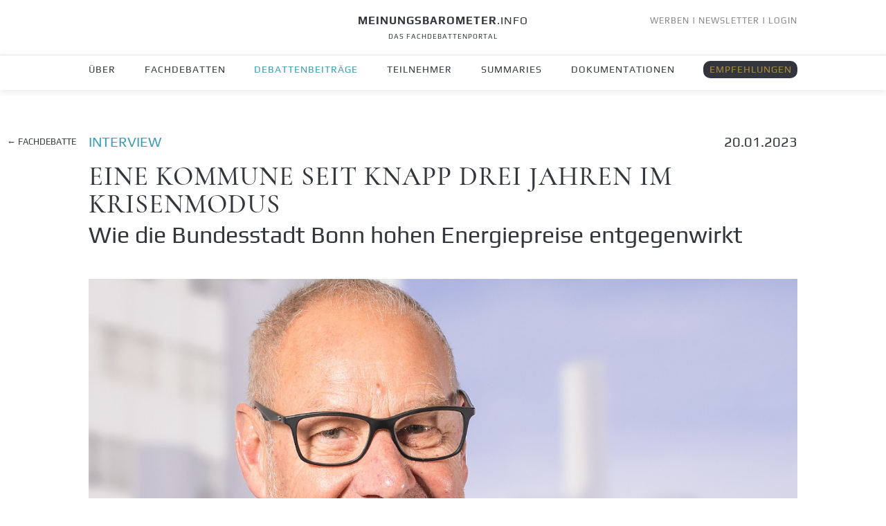

--- FILE ---
content_type: text/html; charset=iso-8859-1
request_url: https://www.meinungsbarometer.info/beitrag/Eine-Kommune-seit-knapp-drei-Jahren-im-Krisenmodus_4510.html
body_size: 7818
content:
<!doctype html>
<html lang="de">
<head>
<meta charset="iso-8859-1">
<meta http-equiv="X-UA-Compatible" content="IE=edge,chrome=1">
<meta name="viewport" content="width=device-width, initial-scale=1, shrink-to-fit=no">
<meta name="google-site-verification" content="GQYqTQWw-_RYRqeeRfgCkK40K1rIA09Kk6NWOMXFm8E" />
<meta name="author" content="meinungsbarometer.info">
<meta name="publisher" content="meinungsbarometer.info">
<meta name="copyright" content="meinungsbarometer.info">
<meta name="description" content="&quote;Digitale Tools und Technologien werden einen immer gr&ouml;&szlig;eren Beitrag zu einer besseren Energieeffizienz leisten k&ouml;nnen und m&uuml;ssen&quote;, erkl&auml;rt der Bonner Stadtdirektor Wolfgang Fuchs. Er berichtet von zahlreichen Ma&szlig;nahmen gegen die Energiekrise - und formuliert einen klaren Wunsch an Land und Bund.">
<meta name="Content-Language" content="de">
<meta name="keywords" content="Mirja Montag,Stadt Wuppertal,Kommunen,Energie,Digitalisierung">
<meta name="ROBOTS" content="index,follow">
<meta name="revist-after" content="1 days">
<meta name="generator" content="TV-CMS 3.0"/>
<meta name="date" content="2023-01-20T09:00:00" />
<meta name="title" property="og:title" content="Eine Kommune seit knapp drei Jahren im Krisenmodus - Wie die Bundesstadt Bonn hohen Energiepreise entgegenwirkt" />
<meta property="og:site_name" content="MEINUNGSBAROMETER.INFO - DAS FACHDEBATTENPORTAL" />
<meta property="og:description" content="&quote;Digitale Tools und Technologien werden einen immer gr&ouml;&szlig;eren Beitrag zu einer besseren Energieeffizienz leisten k&ouml;nnen und m&uuml;ssen&quote;, erkl&auml;rt der Bonner Stadtdirektor Wolfgang Fuchs. Er berichtet von zahlreichen Ma&szlig;nahmen gegen die Energiekrise - und formuliert einen klaren Wunsch an Land und Bund." />
<meta property="og:type" content="article" />
<meta property="og:locale" content="de_DE" />
<meta property="og:image" content="https://www.meinungsbarometer.info/uploads/artikelbilder/d70de42bd610d8ee1146f4cde15efa07.jpg" />
<meta name="thumbnail" content="https://www.meinungsbarometer.info/uploads/artikelbilder/d70de42bd610d8ee1146f4cde15efa07_nl.jpg" />
<meta name="twitter:card" content="summary" />
<meta name="twitter:site" content="@Fachdebatten" />
<meta name="twitter:title" content="Eine Kommune seit knapp drei Jahren im Krisenmodus - Wie die Bundesstadt Bonn hohen Energiepreise entgegenwirkt" />
<meta name="twitter:description" content="MEINUNGSBAROMETER.INFO - DAS FACHDEBATTENPORTAL - Aktuelle Fachdebatten für Entscheider aus Politik, Wirtschaft, Medien & Gesellschaft" />
<meta name="twitter:image" content="https://www.meinungsbarometer.info/uploads/artikelbilder/d70de42bd610d8ee1146f4cde15efa07.jpg" />
<meta property="og:url" content="https://www.meinungsbarometer.info/beitrag/Eine-Kommune-seit-knapp-drei-Jahren-im-Krisenmodus_4510.html" />
<link rel="canonical" href="https://www.meinungsbarometer.info/beitrag/Eine-Kommune-seit-knapp-drei-Jahren-im-Krisenmodus_4510.html"/>
<title>Eine Kommune seit knapp drei Jahren im Krisenmodus - Wie die Bundesstadt Bonn hohen Energiepreise entgegenwirkt | MEINUNGSBAROMETER.INFO - DAS FACHDEBATTENPORTAL</title>
<link rel="shortcut icon" href="https://www.meinungsbarometer.info/layout/images/favicon.ico" type="image/ico" />
<link rel="apple-touch-icon" sizes="57x57" href="https://www.meinungsbarometer.info/layout/images/touch-icon.png">
<link rel="apple-touch-icon" sizes="72x72" href="https://www.meinungsbarometer.info/layout/images/touch-icon72.png">
<link rel="apple-touch-icon" sizes="76x76" href="https://www.meinungsbarometer.info/layout/images/touch-icon76.png">
<link rel="apple-touch-icon" sizes="114x114" href="https://www.meinungsbarometer.info/layout/images/touch-icon114.png">
<link rel="apple-touch-icon" sizes="120x120" href="https://www.meinungsbarometer.info/layout/images/touch-icon120.png">
<link rel="apple-touch-icon" sizes="144x144" href="https://www.meinungsbarometer.info/layout/images/touch-icon144.png">
<link rel="apple-touch-icon" sizes="152x152" href="https://www.meinungsbarometer.info/layout/images/touch-icon152.png">
<link rel="apple-touch-icon" sizes="180x180" href="https://www.meinungsbarometer.info/layout/images/touch-icon180.png">


<link rel="icon" type="image/png" sizes="16x16" href="https://www.meinungsbarometer.info/layout/images/favicon-16x16.png">
<link rel="icon" type="image/png" sizes="32x32" href="https://www.meinungsbarometer.info/layout/images/favicon-32x32.png">
<link rel="icon" type="image/png" sizes="96x96" href="https://www.meinungsbarometer.info/layout/images/favicon-96x96.png">
<link rel="icon" type="image/png" sizes="192x192" href="https://www.meinungsbarometer.info/layout/images/android-icon-192x192.png">


<link rel="stylesheet" href="https://www.meinungsbarometer.info/layout/bootstrap.min.css"  type="text/css">
<link rel="stylesheet" href="https://www.meinungsbarometer.info/layout/main_style2024.css"  type="text/css">
<link rel="stylesheet" type="text/css" href="https://www.meinungsbarometer.info/layout/media_style.css" media="screen and (max-width: 1872px)" />
<script src="https://www.meinungsbarometer.info/js/jquery-3.6.0.min.js"></script>
<script src="https://www.meinungsbarometer.info/js/bootstrap.min.js"></script>
</head>
<body>
<script>
$(document).ready(function()  {
 
  
  $('#up_button').click(function() {
		  $(window).scrollTop(0);
  });


 
 $('#menuebutton').click(function() {
    if ($('body').hasClass('down')) 
     {
		  $('body').removeClass('down');
		 }
     
    if($( window ).width() <= 1023)
     {
      if($('#mainnav').css('display') == 'none')
       {
        $('#mainnav').slideDown( "slow" );
       }
      else
       {
        $('#nav_empfehlungen').slideUp( "slow" );
        $('#mainnav').slideUp( "slow" );    
       }     
     }     
  });
  
  
  
  
  $('.button_empfehlungen').click(function() {
   $('#nav_empfehlungen').slideDown( "slow" );
   $('.button_empfehlungen').addClass( "button_empfehlungen_aktiv" );
  });
  
  
  
  
  $('#nav_empfehlungen_schliessen').click(function() {
   $('#nav_empfehlungen').slideUp( "slow" );  
   $('.button_empfehlungen').removeClass( "button_empfehlungen_aktiv" );
  });
 
 
  

  
  
  $('#nav_empfehlungen').mouseleave(function() {
   $('#nav_empfehlungen').slideUp( "slow" );  
   $('.button_empfehlungen').removeClass( "button_empfehlungen_aktiv" );
   
    if($( window ).width() > 1023)
     {
       $('#wb').css( "display", "block" );
     }
    
  });


  
});


                       

var lastScrollTop = 0;	
$(window).scroll(function(event)
 {      
	var scrollTop = $(this).scrollTop();
		if (scrollTop > lastScrollTop)
     {
		  if (!$('body').hasClass('down')) 
        {
		   	 $('body').addClass('down');
          
         if($( window ).width() > 1023)
          {
           $('#menuebutton').fadeIn( "slow" );
          }
         else
          {
           $('#menuebutton').fadeOut( "slow" );
           $('#nav_empfehlungen').slideUp( "slow" );  //neu
           $('#mainnav').slideUp( "slow" ); 
          } 
            
        }
		 } 
    else 
     {
		  $('body').removeClass('down');
      
      if($( window ).width() > 1023)
       {
        $('#menuebutton').fadeOut( "slow" );
       }
      else
       {
        $('#menuebutton').fadeIn( "slow" );
        $('#nav_empfehlungen').slideUp( "slow" );  //neu
        $('#mainnav').slideUp( "slow" ); 
       }
     // $('#zumts').css( "top", "185px" );
     
		 }

		lastScrollTop = scrollTop;

		if ($(this).scrollTop() <= 0) 
     {
	    $('body').removeClass('down');
       
	   }; 
     
     
 if($(window).scrollTop() > 1000) 
   {
	  $('#up_button').fadeIn( "slow" );
   };

 if($(window).scrollTop() < 1023)  
   {
	  $('#up_button').fadeOut( "slow" );
   }; 
   
          
});

</script>












<header> 
 <div class="banner_nav">       
 
<div class="reglogin"><a href="https://www.meinungsbarometer.info/in-fachdebatten-werben.html">WERBEN</a> | <a href="https://www.meinungsbarometer.info/newsletterbestellen.html">NEWSLETTER</a> | <a href="https://www.meinungsbarometer.info/login.html">LOGIN</a></div>
<a style="display:block;" href="https://www.meinungsbarometer.info/">
<h1 class="logo"><strong>MEINUNGSBAROMETER</strong>.INFO</h1>
<h2 class="logo" style="margin-bottom:0px;">DAS FACHDEBATTENPORTAL</h2>
</a>
</div>
<hr>
<nav id="mainnav">
<div class="divnav">
<ul>
<li><a href="https://www.meinungsbarometer.info/ueberuns.html">&Uuml;BER</a></li>
<li><a href="https://www.meinungsbarometer.info/debatten/index_1.html">FACHDEBATTEN</a></li>
<li><a class="aktiv" href="https://www.meinungsbarometer.info/beitraege/index.html">DEBATTENBEITR&Auml;GE</a></li>
<li><a href="https://www.meinungsbarometer.info/teilnehmer.html">TEILNEHMER</a></li>
<li><a href="https://www.meinungsbarometer.info/summaries/index.html">SUMMARIES</a></li>
<li><a href="https://www.meinungsbarometer.info/dokumentationen/index.html">DOKUMENTATIONEN</a></li>
<li class="mobilnav"><a href="https://www.meinungsbarometer.info/in-fachdebatten-werben.html">WERBEN</a></li>
<li id="button_empfehlungen"><span class="button_empfehlungen">EMPFEHLUNGEN</span></li>
</ul>
</div>
<div id="nav_empfehlungen">
<div id="nav_empfehlungen_schliessen">X</div>
<div class="nav_empfehlungen_container">
<h1>EMPFEHLUNGEN F&Uuml;R ENTSCHEIDER</h1>
<a class="empficon_nav_alle" href="https://www.meinungsbarometer.info/empfehlungen/index.html"><div class="empficon_nav_text">ALLE</div></a>
<a class="empficon_nav_b4b" href="https://www.meinungsbarometer.info/best4business/index.html"><div class="empficon_nav_text">BEST 4 BUSINESS</div></a>
<a class="empficon_nav_mi" href="https://www.meinungsbarometer.info/meetingsandincentives/index.html"><div class="empficon_nav_text">MEETINGS &amp; INCENTIVES</div></a>
<a class="empficon_nav_awl" href="https://www.meinungsbarometer.info/afterwork/index.html"><div class="empficon_nav_text">AFTER WORK LUXURY</div></a>
<a class="empficon_nav_hw" href="https://www.meinungsbarometer.info/healthandwellbeing/index.html"><div class="empficon_nav_text">HEALTH &amp; WELLBEING</div></a>
<a class="empficon_nav_ur" href="https://www.meinungsbarometer.info/urlaubundreisen/index.html"><div class="empficon_nav_text">URLAUB &amp; REISEN</div></a>
<a class="empficon_nav_ml" href="https://www.meinungsbarometer.info/modernliving/index.html"><div class="empficon_nav_text">MODERN LIVING</div></a>
</div>
</div>
</nav>
</header>
<div class="maincontent">
<a id="menuebutton"><img class="menuebutton_pic" src="https://www.meinungsbarometer.info/layout/images/menue_icon.png" alt="Menue-Button"/></a>
<section class="section_container margintop_190" itemscope itemtype="http://schema.org/NewsArticle">
<div class="starttopthemenslide"><a id="zurdebatte" href="https://www.meinungsbarometer.info/debatten/Welche-Energie-Konzepte-helfen-den-Staedten-und-Kommunen-in-der-Energiepreis-Krise_604.html">&#8592; FACHDEBATTE</a>
<div style="display:flex; justify-content:space-between;"><span class="blau" >Interview</span><span class="datum">20.01.2023</span></div><h1 itemprop="headline" style="padding: 0px 0px 0px 0px; margin:10px 0px 5px 0px;">Eine Kommune seit knapp drei Jahren im Krisenmodus</h1><h2 itemprop="alternativeHeadline" style="padding: 0px 0px 40px 0px;">Wie die Bundesstadt Bonn hohen Energiepreise entgegenwirkt</h2><div class="beitragsbildmitinitiator"><img itemprop="image" id="mainpic" src="https://www.meinungsbarometer.info/uploads/artikelbilder/d70de42bd610d8ee1146f4cde15efa07.jpg" class="beitragsbild" alt="Wolfgang Fuchs - Stadtdirektor, Dezernat f&uuml;r allgemeine Verwaltung, Digitalisierung und Ordnung, Bundesstadt Bonn" title="Wolfgang Fuchs - Stadtdirektor, Dezernat f&uuml;r allgemeine Verwaltung, Digitalisierung und Ordnung, Bundesstadt Bonn"/>
    <span class="bildquelle">Quelle: Sascha Engst / Bundesstadt Bonn</span>
	  <span class="bildbeschriftung" style="padding:0px;">Wolfgang Fuchs</span>
    <span class="position">Stadtdirektor, Dezernat für allgemeine Verwaltung, Digitalisierung und Ordnung</span>
    <span class="bildbeschriftungbeitrag">Bundesstadt Bonn</span><div class="initiator_te">
          <img id="inipic" src="https://www.meinungsbarometer.info/uploads/initiatoren/29.jpg" class="beitragsbild" alt=""/>
          <div class="text">INITIATORIN DIESER FACHDEBATTE<br>Dipl.- Journ. Nikola Marquardt<br>Founder & Herausgeberin<br>Meinungsbarometer.info<br>
          </div>
          <a href="https://www.meinungsbarometer.info/debatten/Welche-Energie-Konzepte-helfen-den-Staedten-und-Kommunen-in-der-Energiepreis-Krise_604.html" class="zurfachdebatte">ZUR FACHDEBATTE</a>
    </div></div>   
 </div> <div class="content_container margintop_90 beitragmobil">
   <div class="teasertext"><p>"Digitale Tools und Technologien werden einen immer gr&ouml;&szlig;eren Beitrag zu einer besseren Energieeffizienz leisten k&ouml;nnen und m&uuml;ssen", erkl&auml;rt der Bonner Stadtdirektor Wolfgang Fuchs. Er berichtet von zahlreichen Ma&szlig;nahmen gegen die Energiekrise - und formuliert einen klaren Wunsch an Land und Bund.
  </div><br /><hr><br /><br /></div><div class="content_container" style="margin-top:40px;"> 
   <div class="beitragtext" itemprop="articleBody"><p><strong>Die Energiepreiskrise trifft die B&uuml;rgerinnen und B&uuml;rger aber auch die Kommunen direkt mit ihren Liegenschaften. Welche Ma&szlig;nahmen haben Sie zur Energie-Einsparung ganz unmittelbar getroffen?</strong><br>Die Wassertemperaturen in den drei Hallenb&auml;dern wurden um 1 Grad in den Lehrschwimmbecken und um 2 bis 3 Grad in den Mehrzweck- und Sportbecken gesenkt. Die Lufttemperatur wurde ebenfalls entsprechend angepasst. Zudem sind wir der Vorgabe des Bundes gefolgt und haben die Raumtemperatur in den st&auml;dtischen Geb&auml;uden abgesenkt. Die Beleuchtung von Geb&auml;uden und Sehensw&uuml;rdigkeiten sowie die Weihnachtsbeleuchtung wurden eingeschr&auml;nkt und auf 16 bis 22 Uhr reduziert.</p>
<p>Erg&auml;nzend haben wir im Intranet und durch digitale Plakatkampagnen die Mitarbeitenden der Stadtverwaltung sensibilisiert und Hinweise und Empfehlungen zum ressourcenschonenden Umgang im dienstlichen Kontext gegeben &ndash; beispielsweise Ausschalten des Lichts, Runterdrehen der Heizung und Ziehen des Steckers von ungenutzten Ger&auml;ten. Die schon in der Vergangenheit unter besonderer Ber&uuml;cksichtigung der Einsparung von Energiekosten und der Verminderung von R&uuml;ckstellungen er&ouml;ffnete M&ouml;glichkeit, zwischen Weihnachten und Neujahr Betriebsferien anzuordnen, wurde auch 2022 wieder genutzt. Gerade mit Blick auf die Energiekrise spielt die M&ouml;glichkeit der Energieeinsparung durch die angeordneten Betriebsferien und damit verbundene komplette Schlie&szlig;ung von Dienstgeb&auml;uden eine gro&szlig;e Rolle f&uuml;r die Stadtspitze. Aufgrund der positiven Erfahrungen mit dem mobilen Arbeiten w&auml;hrend der Corona-Pandemie wurde und wird die M&ouml;glichkeit zu mobilem Arbeiten und dem Arbeiten im Homeoffice sukzessive ausgeweitet.<br></p><div class="flex_wrap margintop_80">
                <div class="doku_in_beitrag_links">  
                 <img src="https://www.meinungsbarometer.info/uploads/dokucover/604.svg" style="width:100%; height:auto;" alt="DOKUMENTATION FACHDEBATTE Welche Energie-Konzepte helfen den St&auml;dten und Kommunen in der Energiepreis-Krise K&ouml;nnen neue technische/digitale Tools den St&auml;dten und Kommunen helfen?Die Dokumentation beinhaltet alle Positionen, ausführliche Analysen und Prognosen zu dieser Fachdebatte sowie eine übersichtliche Management Summary."/>
</div>
<div class="doku_in_beitrag_rechts">
      <h1>JETZT HERUNTERLADEN</h1>
     <h2>DIE DOKUMENTATION DIESER FACHDEBATTE</h2>
     <img src="https://www.meinungsbarometer.info/layout/images/icon_buch.png" class="icon" alt=""/>
     <h3>DIE DOKUMENTATION ENTH&Auml;LT</h3>
     <div class="text">
      alle Debattenbeiträge ungekürzt im Original<br>Übersicht aller aktiven Debattenteilnehmer<br>Summary für Ihr Top-Management<br>
     </div>
     
     
     <a class="button_grau" href="https://www.meinungsbarometer.info/dokumentationen/Welche-Energie-Konzepte-helfen-den-Staedten-und-Kommunen-in-der-Energiepreis-Krise_604.html">MEHR ERFAHREN</a>
  </div>
  </div><p><br><strong>
Nach aktuellen Daten ist die Bausubstanz von kommunalen Nichtwohngeb&auml;uden im Durchschnitt rund 35 Jahre alt. Wie gehen Sie bei der Sanierung von solchen Geb&auml;uden vor?</strong><br>Zun&auml;chst erfolgt eine Bestandsaufnahme, danach wird die &bdquo;Zielsetzung" definiert bzw. es erfolgt ein Abgleich mit den heutigen Anforderungen, z.B. an den gew&uuml;nschten Energiestandard, das Raumprogramm oder die Digitalisierung. Sofern notwendig werden Anpassungen vorgenommen. In einem weiteren Schritt werden die erforderlichen Sanierungsma&szlig;nahmen geplant und dann ausgef&uuml;hrt. Dabei werden Grundsanierungen immer an externe Fachplaner vergeben.<br><br><strong>Welchen Beitrag k&ouml;nnen digitale Tools und Technologien f&uuml;r mehr Energie-Effizienz leisten?</strong><br>Digitale Tools und Technologien werden einen immer gr&ouml;&szlig;eren Beitrag zu einer besseren Energieeffizienz leisten k&ouml;nnen und m&uuml;ssen. Zum Beispiel k&ouml;nnen &uuml;ber eine erweiterte Ausstattung mit Energiez&auml;hlern und eine Aufschaltung auf Geb&auml;udeleittechnik im Energiemanagementsystem Verbr&auml;uche so visualisiert werden, dass Fehlverbr&auml;uche schnell erkannt und abgestellt werden k&ouml;nnen. Des Weiteren werden so Kennzahlen geliefert, wo Geb&auml;ude oder Anlagen am dringlichsten saniert werden m&uuml;ssen.</p>
<p>Auch eine Aufschaltung von Heizungsanlagen und anderen energierelevanten Anlagen auf die Geb&auml;udeleittechnik bietet gro&szlig;e Potenziale, um einen m&ouml;glichst optimierten Betrieb der Anlagen sicherzustellen und St&ouml;rungen schnellstm&ouml;glich beseitigen zu k&ouml;nnen.<br><br><strong>Welche Unterst&uuml;tzung brauchen die Kommunen aus Ihrer Sicht von Bund und L&auml;ndern?</strong><br>Nat&uuml;rlich w&auml;re eine finanzielle Unterst&uuml;tzung w&uuml;nschenswert. Wir befinden uns seit knapp drei Jahren im Krisenmodus: Corona, Fl&uuml;chtlinge, Angriffskrieg Russlands auf die Ukraine - jetzt Inflation, Kaufkraftverlust, steigende Energiekosten. Die Energiekrise trifft zahlreiche Themenfelder der Kommune. Auch viele Kooperationspartner, soziale Einrichtungen und Vereine sind unmittelbar betroffen und werden Unterst&uuml;tzung, gerade in finanzieller Sicht, ben&ouml;tigen. Man kann zudem davon ausgehen, dass mehr Menschen mit geringem Einkommen zuk&uuml;nftig auf Transferleistungen angewiesen sein werden, wenn sie die steigenden Kosten nicht mehr mit den geringen Eink&uuml;nften decken k&ouml;nnen. Auch das f&uuml;hrt zu zus&auml;tzlichen Ausgaben f&uuml;r den st&auml;dtischen Haushalt.</p></div>

 </div>	
 

</section><section class="section_container banner_beitraege_margin">
<div class="startbreitbild">
<div class="anzeige_b">WERBUNG</div>
<a href="https://www.meinungsbarometer.info/best4business/Personal-Branding-mit-Nikola-Marquardt_5065.html"><img src="https://www.meinungsbarometer.info/uploads/werbung/11_09_25_Webinar_Termin.png" class="beitragsbild" alt="LIVE-WORKSHOP PERSONAL BRANDING mit Dipl.-Journ. Nikola Marquardt - Jetzt mehr erfahren"/></a>
</div>
</section>

<section class="section_container margintop_80">
<div class="content_container" style="margin-top:50px;"><span class="ueberschrift_dreiquadrate"><span class="dreiquadrate">&#9632;&#9632;&#9632;</span> WEITERE BEITRÄGE DIESER FACHDEBATTE</span></div>
<div class="startdebattenbeitraegeslide" style="margin-top:0px; ">
 <div class="unten_mobil"><p>EIN DEBATTENBEITRAG VON<br>
Dr. Daniel Baumkötter<br>
Abteilungsleiter Infrastrukturelles Immobilienmanagement<br>
Stadt Münster</p></div>
<div class="div_beitragsbild"><a href="https://www.meinungsbarometer.info/beitrag/Grosse-Energiesparkampagne-in-Muenster_4528.html"><img src="https://www.meinungsbarometer.info/uploads/artikelbilder/2494207901edfd7c87d4b015f80c5258.jpg" class="beitragsbild" alt="Dr. Daniel Baumk&ouml;tter - Abteilungsleiter Infrastrukturelles Immobilienmanagement im Amt f&uuml;r Immobilienmanagement der Stadt M&uuml;nster"/></a>
</div>
<div class="text">
<span class="blau">Kommunen | Energie | Digitalisierung</span>
<a href="https://www.meinungsbarometer.info/beitrag/Grosse-Energiesparkampagne-in-Muenster_4528.html"><h1>Große Energiesparkampagne in Münster</h1>
<h2>Wie Stadt sofort und langfristig handelt </h2></a>
 <div class="unten"><p>EIN DEBATTENBEITRAG VON<br>
Dr. Daniel Baumkötter<br>
Abteilungsleiter Infrastrukturelles Immobilienmanagement<br>
Stadt Münster</p></div>
</div>
</div>

<div class="startdebattenbeitraegeslide" style="margin-top:0px; ">
 <div class="unten_mobil"><p>EIN DEBATTENBEITRAG VON<br>
Bernd Düsterdiek<br>
Beigeordneter<br>
Deutscher Städte- und Gemeindebund</p></div>
<div class="div_beitragsbild"><a href="https://www.meinungsbarometer.info/beitrag/Milliarden-an-Mehrkosten-fuer-die-Kommunen-durch-hoehere-Energiepreise_4523.html"><img src="https://www.meinungsbarometer.info/uploads/artikelbilder/586338994d1001a5fca0afac4599c41e.jpg" class="beitragsbild" alt="Bernd D&uuml;sterdiek - Beigeordneter, Deutscher St&auml;dte- und Gemeindebund"/></a>
</div>
<div class="text">
<span class="blau">Kommunen | Energie | Digitalisierung</span>
<a href="https://www.meinungsbarometer.info/beitrag/Milliarden-an-Mehrkosten-fuer-die-Kommunen-durch-hoehere-Energiepreise_4523.html"><h1>Milliarden an Mehrkosten für die <span class="dreiquadrate">&#9632; &#9632; &#9632;</span></h1>
<h2>Wo der Deutsche Städte- und Gemeindebund die <span class="dreiquadrate">&#9632; &#9632; &#9632;</span></h2></a>
 <div class="unten"><p>EIN DEBATTENBEITRAG VON<br>
Bernd Düsterdiek<br>
Beigeordneter<br>
Deutscher Städte- und Gemeindebund</p></div>
</div>
</div>

<div class="startdebattenbeitraegeslide" style="margin-top:0px; ">
 <div class="unten_mobil"><p>EIN DEBATTENBEITRAG VON<br>
Mirja Montag<br>
Betriebsleiterin Gebäudemanagement<br>
Stadt Wuppertal</p></div>
<div class="div_beitragsbild"><a href="https://www.meinungsbarometer.info/beitrag/Wuppertal-hat-Passivhausstandard-als-Zielgroesse_4520.html"><img src="https://www.meinungsbarometer.info/uploads/artikelbilder/1a003cb19dba44fb09528c7eddbf8c7d.jpg" class="beitragsbild" alt="Mirja Montag - Betriebsleiterin Geb&auml;udemanagement, Stadt Wuppertal (GMW)"/></a>
</div>
<div class="text">
<span class="blau">Kommunen | Energie | Digitalisierung</span>
<a href="https://www.meinungsbarometer.info/beitrag/Wuppertal-hat-Passivhausstandard-als-Zielgroesse_4520.html"><h1>Wuppertal hat Passivhausstandard als <span class="dreiquadrate">&#9632; &#9632; &#9632;</span></h1>
<h2>Wie das Gebäudemanagement der Stadt nachhaltig <span class="dreiquadrate">&#9632; &#9632; &#9632;</span></h2></a>
 <div class="unten"><p>EIN DEBATTENBEITRAG VON<br>
Mirja Montag<br>
Betriebsleiterin Gebäudemanagement<br>
Stadt Wuppertal</p></div>
</div>
</div>

<a href="https://www.meinungsbarometer.info/debatten/Welche-Energie-Konzepte-helfen-den-Staedten-und-Kommunen-in-der-Energiepreis-Krise_604.html" class="mehrlesen">ZUR FACHDEBATTE</a>
</section>

<script>
$(document).ready(function(){

  if($(".beitragsbildmitinitiator").width() < 1364)
  {
    var beitragbildhoehe = $("#mainpic").height();
    var inibildhoehe = $("#inipic").height();
    var topcalc = beitragbildhoehe - inibildhoehe-17+"px";
    
    $(".initiator_te").css( "top", topcalc);    
  }  


  $(window).resize(function(){
  if($(".beitragsbildmitinitiator").width() < 1364)
  {
    var beitragbildhoehe = $("#mainpic").height();
    var inibildhoehe = $("#inipic").height();
    var topcalc = beitragbildhoehe - inibildhoehe-17+"px";
    
    $(".initiator_te").css( "top", topcalc);
    
   // $("span").text(topcalc);
    
  }  
    
  });
});

</script>


<section class="section_container" style="margin-top:90px;">
<div class="content_container" style="margin-top:50px;"><span class="ueberschrift_dreiquadrate"><span class="dreiquadrate">&#9632;&#9632;&#9632;</span> DIESE FACHDEBATTE K&Ouml;NNTE SIE AUCH INTERESSIEREN</span></div>
<div class="startdebattenslide" style="margin-top:0px; margin-bottom:0px;">
<div class="text">
<span class="blau">DIGITALISIERUNG | TRENDS & INNOVATIONEN | WIRTSCHAFT</span>
<a href="https://www.meinungsbarometer.info/debatten/Weiterbildung-in-Zeiten-von-KI-und-digitaler-Transformation_734.html"><h1>Weiterbildung in Zeiten von KI und digitaler Transformation</h1>
<h2>Wie neue Technologien die Menschen fit f&uuml;r die Transformation machen k&ouml;nnen</h2></a>
</div>
<div class="initiator">
<img src="https://www.meinungsbarometer.info/uploads/initiatoren/56.jpg" class="beitragsbild" alt="Uwe Schimunek"/>
<p>INITIATOR<br>Uwe Schimunek<br>Freier Journalist<br>Meinungsbarometer.info</p>
</div></div>

</section>

<section class="section_container" style="margin-top:60px;">
<h1 id="1" style="text-align:center; padding: 0px 0px 0px 0px; margin:10px 0px 5px 0px;">&Uuml;BER UNS</h1>
<div class="content_container" style="margin-top:80px;">
<div class="beitragtext">
<p>Meinungsbarometer.info ist die Plattform f&uuml;r Fachdebatten in der digitalen Welt. Unsere Fachdebatten vernetzen Meinungen, Wissen &amp; K&ouml;pfe und richten sich an Entscheider auf allen Fach- und F&uuml;hrungsebenen. Unsere Fachdebatten vereinen die hellsten K&ouml;pfe, die sich in herausragender Weise mit den dr&auml;ngendsten Fragen unserer Zeit auseinandersetzen.</p>
<h3>&uuml;berparteilich, branchen&uuml;bergreifend, interdisziplin&auml;r</h3>
<p>Unsere Fachdebatten f&ouml;rdern Wissensaustausch, Meinungsbildung sowie Entscheidungsfindung in Politik, Wirtschaft, Wissenschaft, Medien und Gesellschaft. Sie stehen f&uuml;r neue Erkenntnisse aus unterschiedlichen Perspektiven. Mit unseren Fachdebatten wollen wir den respektvollen Austausch von Argumenten auf Augenh&ouml;he erm&ouml;glichen - faktenbasiert, in gegenseitiger Wertsch&auml;tzung und ohne Ausklammerung kontroverser Meinungen.</p>
<h3>kompetent, konstruktiv, reichweitenstark</h3>
<p>Bei uns debattieren Spitzenpolitiker aus ganz Europa, F&uuml;hrungskr&auml;fte der Wirtschaft, namhafte Wissenschaftler, Top-Entscheider der Medienbranche, Vordenker aus allen gesellschaftlichen Bereichen sowie internationale und nationale Fachjournalisten. Wir haben bereits mehr als 600 Fachdebatten mit &uuml;ber 20 Millionen Teilnahmen online abgewickelt.</p>
<h3>nachhaltig und budgetschonend</h3>
<p>Mit unseren Fachdebatten setzen wir auf Nachhaltigkeit. Unsere Fachdebatten schonen nicht nur Umwelt und Klima, sondern auch das eigene Budget. Sie helfen, aufwendige Veranstaltungen und &uuml;berfl&uuml;ssige Gesch&auml;ftsreisen zu reduzieren &ndash; und trotzdem die angestrebten Kommunikationsziele zu erreichen.</p>
<h3>mehr als nur ein Tweet</h3>
<p>Unsere Fachdebatten sind mehr als nur ein fl&uuml;chtiger Tweet, ein oberfl&auml;chlicher Post oder ein eifriger Klick auf den Gef&auml;llt-mir-Button. Im Zeitalter von X (ehemals Twitter), Facebook &amp; Co. und der zunehmenden Verk&uuml;rzung, Verk&uuml;mmerung und Verrohung von Sprache wollen wir ein Zeichen setzen f&uuml;r die Entwicklung einer neuen Debattenkultur im Internet. Wir wollen das gesamte Potential von Sprache nutzen, verst&auml;ndlich und respektvoll miteinander zu kommunizieren.</p>
</div>
</div>
</section>


</div> <!-- <div class="maincontent"> -->
<footer>
<div class="footer_grau">
<nav>
<h1>FACHDEBATTEN</h1>
<ul>
<li><a href="https://www.meinungsbarometer.info/debatten/index_1.html">ALLE</a></li>
<li>|</li>
<li><a href="https://www.meinungsbarometer.info/debatten/index_1.html">LAUFENDE</a></li>
<li>|</li>
<li><a href="https://www.meinungsbarometer.info/debatten/index_2.html">BEENDETE</a></li>
</ul>
<br />
<h1>DEBATTENBEITR&Auml;GE</h1>
<ul>
<li><a href="https://www.meinungsbarometer.info/beitraege/index.html">NEUE</a></li>
<li>|</li>
<li><a href="https://www.meinungsbarometer.info/beitraege/index_1.html">MEIST GELESENE</a></li>
</ul>
<br />
<h1>TEILNEHMER</h1>
<ul>
<li><a href="https://www.meinungsbarometer.info/teilnehmer.html">LAUFENDER &amp; BEENDETER FACHDEBATTEN</a></li>
</ul>
<br />
<h1>SERVICE</h1>
<ul>
<li><a href="https://www.meinungsbarometer.info/in-fachdebatten-werben.html">WERBEN</a></li>
<li>|</li>
<li><a href="https://www.meinungsbarometer.info/newsletterbestellen.html">NEWSLETTER</a></li>
<li>|</li>
<li><a href="https://www.meinungsbarometer.info/ticker.html">DEBATTENTICKER</a></li>
<li>|</li>
<li><a href="https://www.meinungsbarometer.info/dokumentationen/index.html">DOKUMENTATIONEN</a></li>
</ul>
<br />
<h1>EMPFEHLUNGEN F&Uuml;R ENTSCHEIDER</h1>
<ul>
<li><a href="https://www.meinungsbarometer.info/empfehlungen/index.html">ALLE</a></li>
<li>|</li>
<li><a href="https://www.meinungsbarometer.info/best4business/index.html">BEST 4 BUSINESS</a></li>
<li>|</li>
<li><a href="https://www.meinungsbarometer.info/meetingsandincentives/index.html">MEETINGS &amp; INCENTIVES</a></li>
<li>|</li>
<li><a href="https://www.meinungsbarometer.info/afterwork/index.html">AFTER WORK LUXURY</a></li>
<li>|</li>
<li><a href="https://www.meinungsbarometer.info/healthandwellbeing/index.html">HEALTH &amp; WELLBEING</a></li>
<li>|</li>
<li><a href="https://www.meinungsbarometer.info/urlaubundreisen/index.html">URLAUB &amp; REISEN</a></li>
<li>|</li>
<li><a href="https://www.meinungsbarometer.info/modernliving/index.html">MODERN LIVING</a></li>
</ul>
<br />
<h1>ALLGEMEINES</h1>
<ul>
<li><a href="https://www.meinungsbarometer.info/ueberuns.html">&Uuml;BER</a></li>
<li>|</li>
<li><a href="https://www.meinungsbarometer.info/impressum.html">IMPRESSUM</a></li>
<li>|</li>
<li><a href="https://www.meinungsbarometer.info/agb.html">AGB</a></li>
<li>|</li>
<li><a href="https://www.meinungsbarometer.info/datenschutzerklaerung.html">DATENSCHUTZERKL&Auml;RUNG</a></li>
</ul>
</nav>
</div>
</footer>
<a id="up_button">&uarr;</a>
</body>
</html>


--- FILE ---
content_type: text/css
request_url: https://www.meinungsbarometer.info/layout/media_style.css
body_size: 4122
content:
/* Copyright 2022 www.thiele-vision.de */

@media screen and (max-width: 1872px) {
 .section_container .stickypic_debattestarten {
 top: 380px;
 left: 10px;
 }
} 
  

@media screen and (max-width: 1654px) {
  .section_container .stickypic_debattestarten {
 top: 375px;
 left: 10px;
 }
  .startdebattenbeitraegeslide .text h1 {
   font-size: clamp( 26px, 2vw, 30px);
   line-height: clamp( 34px, 2vw, 36px);  /*clamp( 34px, 2vw, 40px);*/
  }
 
 .startteilnehmerslide .teilnehmer {
  min-width: 441px;
  width: 49%;
 } 

 nav ul li {
	font-size: 16px;
  margin-right: 30px;
 }
 
 #zumts {
  position: absolute;
  top:125px;
 }
 
 .doku_wrapper {
 width:49.5%; 
 }

 .dokumentationenanzeigen .rechts {
  width:28%;
 }   
 
 .dokumentationenanzeigen .rechts .text {
  font-size: clamp( 14px, 3.0vw, 22px);
  line-height: clamp( 20px, 3.0vw, 30px);
 } 
 
 .starttopthemenslide .bildbeschriftungbeitrag {
  max-width: 750px;
 }
 
  .starttopthemenslide .bildbeschriftung {
  padding: 10px 0px 100px 0px;
 }
  
}  /* Ende @media screen and (max-width: 1654px)*/



@media screen and (max-width: 1550px) {
 #kundenslide .carousel-control-prev,
 #kundenslide .carousel-control-next {
   margin-top:16%; 
 }
}


@media screen and (max-width: 1400px) { 
  .section_container .stickypic_debattestarten {
 top: 360px;
 left: 10px;
 }
 
 .startempfehlungenslide .flex .rechts h2,
 .startdebattenbeitraegeslide .text h2 {
  display: none;
 } 
 
 .beitragsbildmitinitiator .initiator,
 .beitragsbildmitinitiator .initiator_ts,
 .beitragsbildmitinitiator .initiator_te {
   display:none;
  }
 

 .startdebattenbeitraegeslide .text h2.summary {
   display: block;
 }
 
 .empficon_nav_text {
  bottom: -45px;
 }
 
 .startdebattenslide .text {   
   min-height:350px;
 }
    
 .dokumentationenanzeigen .rechts {
  width:35%;
 }   
 
 /*.starttopthemenslide .bildbeschriftung,
 .starttopthemenslide .bildbeschriftungbeitrag {
  min-height: 120px;
 }   */
 .starttopthemenslide .bildbeschriftung {
  padding: 10px 0px 0px 0px;
 } 
 .starttopthemenslide .bildbeschriftungbeitrag {
  max-width: 650px;
 } 
 
 .bannerslide {
 height: 300px;  
 }

 .bannerslide_ol {
 top: 300px;
 }
 
 .beitragmobil {
  margin-top: 120px;
 }
 
} /* Ende @media screen and (max-width: 1400px)*/

@media screen and (max-width: 1350px) {
 .startdebattenbeitraegeslide .text h2.summary {
   font-size: clamp( 16px, 2.0vw, 22px); 
   line-height: clamp( 20px, 2.5vw, 26px);
 }
 
 .dokumentationenanzeigen .teasertext {
  padding: 0px 20px 0px 20px;
 }
 
 .doku_angebot_mobil {
  display: inline;
  font-weight: bold;
  line-height: clamp( 35px, 3.0vw, 45px);
  padding: 0px 10px 20px 10px;
 }
 
 .doku_angebot {
  display: none;
 }
 
 .startdebattenbeitraegeslide .text h1 {
  overflow: hidden;
  display: -webkit-box;
  -webkit-box-orient: vertical;
  -webkit-line-clamp: 2;
 } 

 
 .starttopthemenslide .bildbeschriftungbeitrag {
  max-width: 550px;
 } 
  
}


@media screen and (max-width: 1200px) {
 #kundenslide .carousel-control-prev,
 #kundenslide .carousel-control-next {
   margin-top:20%; 
 }
 
 .loslegen {
 width:70%; 
 }
} 


@media screen and (max-width: 1130px) {
  .section_container .stickypic_debattestarten {
 top: 350px;
 left: 10px;
 }
 
 .startdebattenbeitraegeslide .unten {
  display: none;
 }
 
 .summank .unten {
  display: none;
 }
 
 .startdebattenbeitraegeslide .unten_mobil {
  display: block;
  margin: -70px 0px 0px 0px;
 }

 .summank .text .initiator_phone {
   display: block;
   position: relative;
   top: 0px;
   margin: -50px 0px 20px 0px;
 }
 
 .summank .text .initiator_phone p {
   font-size: clamp( 14px, 2vw, 18px);
   line-height: clamp( 24px, 1vw, 30px);
 }
 
 .startdebattenbeitraegeslide .unten_mobil p {
 font-family: 'Play';
 letter-spacing: 1px;
 font-size: clamp( 14px, 2vw, 18px);
 line-height: clamp( 24px, 1vw, 30px);
 }
  
 .startteilnehmerslide .teilnehmer {
  min-width:300px;
  width: 100%;
 } 
 
 .startdokumentationengross .rechts,
 .startdokumentationengross .links {
  width: 100%;
  padding: 0px 0px 0px 0px;
 } 
 
 .startdokumentationengross .rechts {
  padding: 0px 50px 30px 30px;
  margin-top: 20px;
 }
 
 .summank,
 .startdebattenbeitraegeslide {
  display:flex;
  flex-wrap:wrap-reverse;  
  justify-content:space-between;
  margin-top: 10px;  
  margin-bottom: 20px;  
 } 
 
 .summank {
  flex-wrap: wrap;  
 } 
 

 .startdebattenslide .initiator,
 .startdebattenslide {
  display:flex;
  flex-wrap:wrap;
  justify-content:space-between;
 } 
 
 .startdebattenslide .initiator .beitragsbild,
 .startdebattenslide .initiator p {
   width: 50%;    
 }
 
  
 .startdebattenslide .initiator p {
   padding: 15px 0px 0px 40px;
   width: 50%;     
 }
 
 .startdebattenslide .text {   
   margin: 0px 0px 10px 0px;
   min-height:250px;
 }
 

 .startdebattenslide .initiator {   
   margin: 0px 0px 33px 0px;
 } 
 
 .sonderbeitraegeslide .beitragsbild,
 .sonderbeitraegeslide .rechts,
 .startdebattenslide .initiator,
 .startdebattenslide .text,
 .startdebattenbeitraegeslide .div_beitragsbild,
 .startdebattenbeitraegeslide .text  {
  width: 100%;
  max-width: 100%;
  padding: 0px 0px 0px 0px;
 } 
 
 .sonderbeitraegeslide .rechts {
  padding: 20px 10px 20px 0px; 
 }    
 
 .startdebattenbeitraegeslide .div_beitragsbild {
  top:-80px;
  margin: 0px 0px 0px 0px;
  display: block;
  position: relative;
 }
 
  .summank .div_beitragsbild {
  top:0px;
 }
 
  .startdebattenbeitraegeslide .text  {
  min-height: 250px;
  padding: 20px 0px 40px 0px;
 } 
 
 
  .startdebattenslide .text h2.summary,
  .startdebattenslide .text h2,
  .startdebattenbeitraegeslide .text h2 {
   font-size: clamp( 16px, 2.0vw, 22px); 
   line-height: clamp( 20px, 2.5vw, 26px);
   display: block;
  } 
 
 .startdebattenbeitraegeslide .text p {
  padding: 20px 0px 20px 0px;
 }
 
  .bannerslide {
 height: 260px;  
 }

 .bannerslide_ol {
 top: 260px;
 }
 
 .beitragmobil {
  margin-top: 140px;
 }
 
 
  .button_debatteauswaehlen {
 bottom:-20px;
 }
 
 .section_container .formular .debatteauswaehlen {
 font-size: clamp( 10px, 3.0vw, 12px);
 width: 150px;
 min-width: 150px;
 padding:2px 0px 2px 0px;
 }
 
}  /* Ende @media screen and (max-width: 1130px)*/


@media screen and (max-width: 1023px) {
 li.ausblenden {
  display: none;
 }
 
 .dokumentationenanzeigen .rechts .text,
 .doku_angebot_mobil {
  font-size: clamp( 18px, 3.0vw, 20px);
  line-height: clamp( 25px, 3.0vw, 35px);
 }

 .dokumentationenanzeigen .rechts .preis {
  font-size: clamp( 35px, 3.0vw, 50px);
  line-height: clamp( 35px, 3.0vw, 50px);
 }

 .dokumentationenanzeigen .rechts .mwst {
  font-size: clamp( 18px, 3.0vw, 22px);
  line-height: clamp( 22px, 3.0vw, 24px);                                                                       
 } 
    
 nav ul li {
	font-size: 12px;
  margin-right: 30px;
 }

 .doku_wrapper {
 width:100%; 
 } 
 
 .section_container .stickypic_debattestarten,
 .section_container .stickypic_dokudown {
 display: none;
 }
 
 .beitragsbildmitinitiator .initiator,
 .beitragsbildmitinitiator .initiator_ts,
 .beitragsbildmitinitiator .initiator_te {
   display:none;
  }
  
 #zurdebatte,
 #zumts {
  position: absolute;
  left: 10px;
  top:-8px;
  font-size: clamp( 14px, 1.0vw, 16px);
 }
 
 .starttopthemenslide .bildbeschriftung,
 .starttopthemenslide .bildbeschriftungbeitrag {
  max-width: 100%;
 } 
 
 .starttopthemenslide .blau {
	margin: 30px 0px 0px 0px; 
 }
 
 .beitragmobil {
  margin-top: 90px;
 }

  .webinartermine_rund,
  .infobox_rund {
  right:8vw; 
  bottom:10vw;
  width:24vw; 
  height:24vw; 
  }

 .infobox_rund .text {
 position: relative;
 left:20%;
 top:30%; 
 }  

 .infobox_rund .text .text1,
 .infobox_rund .text .text3 {
  font-size: 2.5vw;
  line-height: 2.5vw;
  padding: 0px 0px 0px 1.6vw;
 }


 .infobox_rund .text .text3 {
  padding: 0px 0px 0px 0vw;
 }

 .infobox_rund .text .text2 {
  font-size: 5vw;
  line-height: 5vw;
 } 
 
 .webinartermine_rund .text .text1 {
 font-size: 2.5vw;
 line-height: 3vw;
 }

 .webinartermine_rund .text .text2 {
 font-size: 3.5vw;
 line-height: 4vw;
 }

 .webinartermine_rund .text .text3 {
 font-size: 1.8vw;  
 line-height: 2.1vw;
 }
 .bgpic .button_webinaranmelden {
   font-size: 2vw;
 }
 
 .webinartextleft,
 .textleft {
  width:32vw;   
  left: 5vw;
 }
  
 .webinartextleft p,
 .textleft p {
  font-size: 2.3vw;   
  line-height: 3.4vw;  
 }

 .webinartextleft p {
  font-size: 2.6vw;   
  line-height: 3.4vw;  
 }
 
 .webinartextleft p.p3,
 .webinartextleft p.p2,
 .textleft p.p2 {
  margin-top:2vw;  
  font-size: 1.8vw;
  letter-spacing: 1px; 
  line-height: 2.6vw;
 }
 
 .webinartextleft p.p2 {
  margin-top:0vw;  
  font-size: 2.1vw;
  letter-spacing: 1px; 
  line-height: 2.8vw;
 }

 .bgpic .button_schwarztrans {
  font-size: 1.8vw;
 }


 /*} Ende @media screen and (max-width: 1024px)


@media screen and (max-width: 900px) {     */
  .dokumentationenanzeigen .teasertext {
   padding: 0px 10px 0px 10px;
  }
 
  .startbild .carousel-control-prev, 
  .startbild .carousel-control-next,
  .starttopthemenslide .carousel-control-prev, 
  .starttopthemenslide .carousel-control-next,
  .section_container .carousel-control-prev, 
  .section_container .carousel-control-next {
   display: none;
  }
  
  .menuebutton_pic {
   width:25px;
  } 
   
  .datumempfehlung,
  .content_container,
  .startdokumentationengross,
  .dokumentationenanzeigen,
  .startteilnehmerslide,
  .startbreitbild,
  .startthemengebietauswahl,
  .startempfehlungenslide,
  .startdebattenslide,
  .startdebattenbeitraegeslide,
  .startdebattentickerdiv,
  .starttopthemenslide,
   header .banner_nav,
   footer nav,
  .divnav ul,
  .footer_weiss ul {
   width: 90%;
 }

 #wb {
  transform: rotate(90deg);
  top:220px; 
  padding-right:0px;
 }  
  
 nav ul li {
	font-size: 11px;
  margin-right: 20px;
 }
 
 .divnav ul {    
  height:40px; 
 }  
 
 .content_container_21 .textright,
 .content_container_21 .medialeft,
 .content_container_21 .mediaright {
  width: 100%;
 }
 
 .content_container_21 .textright {
  padding: 0px;
 }
 
 
 .loslegen {
  width: 100%;
  margin: 80px 0px 0px 0px;
 }
 
 .wrapreverse {
  flex-wrap: wrap-reverse;
 }
 
 .wrap {
 flex-wrap: wrap;
 }
 
 .content_container_21 .text {
 width: 100%;
 padding: 0px 0px 0px 0px;
 } 
 
 .mobil {
 display: block;
 }

 .dd {
 display: none;
 }
 
 .bildmobil {
  padding-top: 60px;
 }  
 
 .mehrlesen {
 font-size: clamp( 12px, 3.0vw, 14px);
 }
/* } Ende @media screen and (max-width: 900px)


@media screen and (max-width: 800px) {       */
 #wb {
  display: none;
 } 
 
 #wb_mobil {
  display: block;
 }   
 
 .startdokumentationengross .rechts h1 {
  font-size: clamp( 20px, 3.0vw, 24px);
  line-height: clamp( 22px, 3.0vw, 28px);
  }
 
 .startdokumentationengross .rechts h2 {
  font-size: clamp( 24px, 3.0vw, 26px);
  line-height: clamp( 26px, 3.0vw, 30px);
  }
 
 .beitragtext h3 {
  font-size: clamp( 26px, 3vw, 30px);
  line-height: clamp( 32px, 3vw, 36px);
 }
  .startempfehlungenslide .dreiquadrate {
  /*font-size: clamp( 24px, 2vw, 30px)*/
  font-size: clamp( 16px, 2vw, 22px);
  }
  .dokumentationenanzeigen .teasertext {
  padding: 0px 0px 0px 0px;
 } 
 
 
 .startdokumentationengross {
  padding:10px 10px 0px 10px;
 }
 
 .startdokumentationengross .rechts .text,
 .dokumentationenanzeigen .links,
 .dokumentationenanzeigen .rechts {
  width: 100%;
 }            

 .startdokumentationengross .rechts,
 .dokumentationenanzeigen .rechts .text {
  padding: 20px 10px 20px 10px;
 }
 
 .dokumentationenanzeigen .rechts .button_grau {
 margin:30px auto 0px auto;
 }
  
 .carousel-indicators li {  /* fÃ¼r Slider */
  width:6px;
  height:6px;
  margin-right:8px;
  margin-left:8px;
  margin-bottom:65px;
 } 

 .banner_start_margin {
  margin-top:68px; 
  margin-bottom:68px;
 }

 .margintop_60 {
  margin-top:40px;
 }

 .margintop_80 {
  margin-top:54px;
 }

 .maincontent hr.margintop_90,
 .margintop_90 {
  margin-top:61px;
 }
 
 .margintop_100 {
  margin-top:68px;
 }
 
 .margintop_120 {                    
  margin-top:82px;
 }
 
 .margintop_180 {                       
 margin-top:123px
 }
 
 .margintop_190 {
  margin-top:130px;
 }
 
 .maincontent hr.marginbottom_90,
 .marginbottom_90 {
  margin-bottom:61px;
 }

 .marginbottom_100 {
  margin-bottom:68px;
}

 /* ++++++++++++ Navigation anpassen ++++++++++++++++*/
  .mobilnav,
  #menuebutton {
  display: block;
 } 
   .menuebutton_pic {
   width:35px;
  } 

 .reglogin {
  display:none;
 }

  #mainnav  {
  display: none;   
  position:absolute;   
  margin: 20px 0px 0px 0px;
  width: 100%;
  height: 100vh; 
  opacity:0.9; 
  z-index:1000;
  background-color:#000000;  
 }     
 

 .button_empfehlungen,
 #mainnav ul li {
  font-size: clamp( 14px, 3.0vw, 18px);
  display:block;
  border: none;
  width:100%;
  padding: 10px 0px 10px 0px;
  text-align:left;
  }  
  
 .divnav {
  box-shadow:none;
  -webkit-box-shadow: none;
  -moz-box-shadow:none;
  padding: 0px 20px 0px 20px;
 }   
 
 #mainnav ul li a {
 color:#CCCCCC; 
 }  

 .button_empfehlungen:hover,
 .button_empfehlungen {
 color: #AA8C41;
 border: 0px;
 background-color: transparent;
 border-radius: 0px;
}    


/* +++++++++++++++++++++ Navigation-Empfehlungen ++++++++++++++++++++++++++++ */
  #nav_empfehlungen_schliessen {
   display: none;
  }
  
 .empficon_nav_alle,
 .empficon_nav_b4b,
 .empficon_nav_mi,
 .empficon_nav_awl,
 .empficon_nav_hw,
 .empficon_nav_ur,
 .empficon_nav_ml {
   min-width: 80px;
   margin: 0px 30px 60px 0px; 
   display:block; /*   */
 }
 
 .section_container .empficons,
 .startempfehlungen_bg .empficons {
   margin-top:0px;
  } 
 
  #nav_empfehlungen {
   background-color: transparent;
   top: 400px; /*260px clamp( 14px, 3.0vw, 18px);*/
   position: absolute; 
  }

  .nav_empfehlungen_container {
   display:flex; 
   flex-wrap:wrap;  
   justify-content: flex-start;/*flex-start; space-between;*/
   width: calc(100% - 80px);
   margin: 0px 20px 0px 50px;  
  }

  #nav_empfehlungen h1 {
   display:none; 
  }
/* ++++++++++++++ Navigation-Empfehlungen (Ende) ++++++++++++++++++++++++++++ */

 .content_container .doku_in_beitrag_links,
 .content_container .doku_in_beitrag_rechts {
  width: 100%; 
  min-height: 550px;
 }
 
 .content_container .doku_in_beitrag_rechts .text {
  font-size: clamp( 12px, 3vw, 18px);
 }
 
 .startempfehlungenslide .flex .beitragsbild,
 .startempfehlungenslide .flex .rechts,
 .startdebattenslide .initiator .beitragsbild,
 .startdebattenslide .initiator p {
   width: 100%;    
 }
 
 .startempfehlungenslide .flex .rechts {
   padding: 10px 0px 0px 0px; 
   height: 100px;  
 }

 .bannerslide {
  height: 180px;  
 }

 .bannerslide_ol {
 top: 180px;
 } 

 .section_container .formular .formtextarea_80 {
  width:100%;
 } 
 
 .bgpic { 
 top:0px;
 width:100%;
 height: 100vh;/*calc(100vh - 110px);  */
 min-height: 100vh; /*calc(100vh - 110px);*/ 
 }   
 
 
} /* Ende @media screen and (max-width: 800px)*/


@media screen and (max-width: 620px) {
 .anzeige_s {
  margin-bottom: 20px;
  font-size:10px;      
 }
 
 .bannerslide {
  height: 160px;  
 }

 .bannerslide_ol {
 top: 160px;
 }

 p.tuerkis_gr {
 /*font-size: clamp(40px, 2.7vw, 60px);
 line-height: clamp(50px, 2.7vw, 65px);*/
 font-size: clamp(35px, 2.7vw, 45px);
 line-height: clamp(45px, 2.7vw, 50px);
 }
 
 img.fullscreen {
  object-fit: cover; 
  min-height: 75%;
  height:75%;
 }
 
 .infdwdd {
  display:none;
 }
 
 .mwmo,
 .infdwmo {
  display:block;
  position:absolute;
  top:150px;
  left:5vw;
  color: #3C9DB4;
  width:50vw;
  text-align:left;
 }
 
 .mwmo {
  border-radius:18px;
  padding:10px;
  top:350px;
  left:5vw;
  background-color: #3C9DB4;
  color: #FFFFFF;
  width:50vw;
 }
 
 .mwmo p,
 .infdwmo p {
  font-size: 4.3vw;
  font-weight:bold;  
  line-height: 6.4vw; 
  letter-spacing: 1px; 
 }
 
  .mwmo p.p1 {
  font-size: 2.2vw;
  line-height: 3.4vw;  
  font-weight:normal;  
 }

   .mwmo p.p2 {
  font-size: 2.6vw;
  line-height: 3.4vw;  
 }
 
 .infdwmu {
  display:flex;
  justify-content:center;
  position:absolute;
  min-height: 25%;
  height:25%;
  bottom:0px;
  width: 100%;
  background-color: #3c3d3e; 
 }
 
 .infdwmu p.p2{
  display: block;
  padding:20px 0px 0px 0px;
  color:#FFFFFF;
  width:auto;
 }
 
 .infobox_rund {
 right:6vw; 
 bottom:27vh;
 width:40vw; 
 height:40vw; 
 }
 
 .webinartermine_rund {
 right:6vw; 
 bottom:27vh;
 width:30vw; 
 height:30vw; 
 }
 
 .webinartermine_rund .text .text1 {
  font-size: 3vw;
  line-height: 3.5vw;
 }
 .webinartermine_rund .text .text2 {
  font-size: 4vw;
  line-height: 4.5vw;
 }
 
 .webinartermine_rund {
   bottom:27vh;
  }
 
 .infobox_rund .text {
 left:15%;
 top:20%;
 }  

 .infobox_rund .text .text1,
 .infobox_rund .text .text3 {
 font-size: 4.6vw;
 line-height: 4.6vw;
 padding: 0px 0px 0px 4.5vw;
 }

 .infobox_rund .text .text2 {
 font-size: 10vw;
 line-height: 10vw;
 padding: 0px 0px 0px 3vw;
 }

 .infobox_rund .text .text3 {
 padding: 0px 0px 0px 0vw;
 }
}

@media screen and (max-width: 500px) {
 .carousel-indicators li {  /* fÃ¼r Slider */
  width:4px;
  height:4px;
  margin-right:6px;
  margin-left:6px;
  margin-bottom:65px;
 } 
 .startdebattenbeitraegeslide .blau {
  font-size: clamp( 14px, 2vw, 16px);
  line-height: clamp( 14px, 2vw, 16px);
  }
  
  .starttopthemenslide h1 {
  font-size: clamp( 25px, 3vw, 50px);
  line-height: clamp( 35px, 3vw, 60px);
  }
  

  .starttopthemenslide h2 {
   font-size: clamp( 20px, 3vw, 32px);
  }
  
  .startdebattenslide .text h1,
  .startdebattenbeitraegeslide .text h1 {
   font-size: clamp( 16px, 2vw, 25px);
   line-height: clamp( 24px, 2vw, 30px);    /*clamp( 24px, 2vw, 30px);*/
  }
  
  .startdebattenslide .text h2 {
   margin-top: 10px;
  }
  
 .teasertext p {
   font-size: clamp( 21px, 3vw, 27px);
   line-height: clamp( 44px, 3vw, 46px);
  }
  
  
  .sonderbeitraegeslide h1,
  .sonderbeitraegeslide h2,
  .startempfehlungenslide h1,
  .startempfehlungenslide h2 {
   font-size: clamp( 22px, 2.0vw, 26px);    /*3vw clamp( 26px, 2.0vw, 30px);*/
   line-height: clamp( 30px, 2.0vw, 36px);   /*clamp( 32px, 2.0vw, 40px);*/
   overflow: hidden;
   display: -webkit-box;
  -webkit-box-orient: vertical;
  -webkit-line-clamp: 3;  
  }
 
 
 
 /* Ã¼ber uns */
 
  
  .ueber_mobil {
   display: block;
   position: absolute;
   z-index:20;
   width: 100%;
   top:55%;  /*65*/
   padding: 0px;
   margin: 0px;
  }
  
  .ueber_mobil h1 {
   font-family: 'Cormorant';
   font-size: 26px; 
   color: #3C9DB4;
   text-align: center;
   width: 100%;
   padding: 0px;
   margin: 0px;
  }
  
  .ueberunsstartbildtext {
   align-items: flex-start;
  }
  .ueberunsstartbildtext h1 {
   font-family: 'Play';
   font-size: 16px;
   line-height: 30px;
   letter-spacing: 0.05em;
   margin-top:50px;
  }
  
  .startbild .content_container {
   width: 100%;
  }  
 
  
  .vertical-center {
  height: 50%; /*35*/
  min-height: 50%;
  width: 100%;
  top: 100%;
  -ms-transform: translateY(-100%);
  transform: translateY(-100%); 
  padding:0px;
  }
 
  .startbild .container-fluid video.fullscreen {
   height:50%;  /*60*/
   min-height: 50%;
  }
  
  .startbild .button_tuerkis,
  .startbild .button_tuerkis:hover {
   font-size: 16px;
   max-width: 400px;  
   margin-top: 10px;
  }
 /* Ã¼ber uns - Ende */ 
 
 
 
  
  .startbild {
  top:0px;
  height:100%; /*calc( 100% + 40px); */
  }
 
  .vertical-center .startbildtext,
  .startbildtext {
   margin: 0px 0px 0px 0px; 
   height:100%;
   width:100%; 
   padding: 30px 10px 20px 10px;
  } 
 
  .videoslide {
   height: 60%;
   min-height: 60%;
  } 
 
  .startbild .container-fluid { 
   margin: 0px 0px 0px 0px; 
   padding: 0px 0px 0px 0px; 
   height:100%;
   width:100%; 
  }  
 
  .startbild .container-fluid .carousel-caption { 
   left:0px;
   bottom: 0px;
   margin: 0px 0px 0px 0px; 
   padding: 0px 0px 0px 0px; 
   height:40%;
   width:100%; 
  } 
 
  .nav_empfehlungen_container {
   width: calc(100% - 50px);
   margin: 0px 20px 0px 30px;  
  }
  
  
  .nav_empfehlungen_container {
   margin-top: -25px;
  }
  
  .section_container .formulareinspaltig .button_grau,
  .section_container .formular .button_grau {
   min-width: 250px;
   width: 250px;
  } 
  
  .section_container .formular .small {
   width: 45%;
  }
  
  .section_container .formulareinspaltig .medium,
  .section_container .formular .medium {
   width: 100%;
   min-width: 250px;
  }
  
    .bannerslide {
  height: 120px;  
 }

 .bannerslide_ol {
 top: 120px;
 }
 
 .startbildmehrerfahren {
  display:none;
 }
 
  .mwmo {
  top:250px;
 }     
}  /* Ende @media screen and (max-width: 500px)*/





@media screen and (max-width: 375px) {
 h1.logo,
 h2.logo {
  font-size: clamp(14px, 1.0vw, 20px); 
 }

 h2.logo  {
  font-size: clamp(11px, 0.7vw, 13px);  
 }
 
 .empficon_nav_text {
 bottom: -45px;
 font-size:10px;  

 }
 .empficon_nav_alle,
 .empficon_nav_b4b,
 .empficon_nav_mi,
 .empficon_nav_awl,
 .empficon_nav_hw,
 .empficon_nav_ur,
 .empficon_nav_ml {
   width: 55px;  /*75* 0px 30px 50px 0px; background-color:#FF0000;  margin: 0px 31px 65px 31px; */
   min-width: 55px;
   margin: 0px 15px 80px 15px; 
 }
 .nav_empfehlungen_container {
  /* background-color:#FF0000; */
  margin-left: 20px;
  width:calc(100% - 20px);
 } 
}

--- FILE ---
content_type: image/svg+xml
request_url: https://www.meinungsbarometer.info/uploads/dokucover/604.svg
body_size: 272447
content:
<?xml version="1.0" encoding="UTF-8" standalone="no"?>
<svg
   xmlns:dc="http://purl.org/dc/elements/1.1/"
   xmlns:cc="http://creativecommons.org/ns#"
   xmlns:rdf="http://www.w3.org/1999/02/22-rdf-syntax-ns#"
   xmlns:svg="http://www.w3.org/2000/svg"
   xmlns="http://www.w3.org/2000/svg"
   xmlns:xlink="http://www.w3.org/1999/xlink"
   version="1.1"
   id="svg2"
   xml:space="preserve"
   width="793.70135"
   height="1122.52"
   viewBox="0 0 793.70135 1122.52"><metadata
     id="metadata8"><rdf:RDF><cc:Work
         rdf:about=""><dc:format>image/svg+xml</dc:format><dc:type
           rdf:resource="http://purl.org/dc/dcmitype/StillImage" /></cc:Work></rdf:RDF></metadata>
<style type="text/css">
@font-face {
    font-family: 'Play';
    src: url([data-uri]) format('woff2'),
         url([data-uri]) format('woff');
    font-weight: normal;
    font-style: normal;
}      
@font-face { 
  font-family: 'Cormorant';
  font-weight: 100 900;
  font-style: normal italic;
  src: url([data-uri]);
}  
</style>
<defs
     id="defs6" /><g
     id="g10"
     transform="matrix(1.3333333,0,0,-1.3333333,0,1122.52)"><g
       id="g12" /><g
       id="g14"
       transform="matrix(595.27559,0,0,841.88976,0,2.36e-4)"><image
         width="1"
         height="1"
         style="image-rendering:optimizeSpeed"
         preserveAspectRatio="none"
         transform="matrix(1,0,0,-1,0,1)"
         xlink:href="[data-uri]"
         id="image16" /></g><g
       id="g18" /><g
       id="g20"><text
         transform="matrix(1,0,0,-1,167.50866,741.837)"
         style="font-variant:normal;font-weight:bold;font-size:18px;font-family:Play;-inkscape-font-specification:Play-Bold;writing-mode:lr-tb;fill:#33373d;fill-opacity:1;fill-rule:nonzero;stroke:none"
         id="text24"><tspan
           x="0 16.802 28.582001 34.709999 49.028 62.41 76.727997 90.218002 101.926 114.156 126.98 139.804 153.70799 170.50999 182.28999 193.8 205.58 218.40401"
           y="0"
           id="tspan22">MEINUNGSBAROMETER.</tspan></text></g><g
       id="g26"><text
         transform="matrix(1,0,0,-1,391.32066,741.837)"
         style="font-variant:normal;font-weight:normal;font-size:18px;font-family:Play;-inkscape-font-specification:Play-Regular;writing-mode:lr-tb;fill:#33373d;fill-opacity:1;fill-rule:nonzero;stroke:none"
         id="text30"><tspan
           x="0 5.5700002 19.384001 30.264"
           y="0"
           id="tspan28">INFO</tspan></text></g><g
       id="g32" /><g
       id="g34"><text
         transform="matrix(1,0,0,-1,209.10866,717.488)"
         style="font-variant:normal;font-weight:normal;font-size:12px;font-family:Play;-inkscape-font-specification:Play-Regular;writing-mode:lr-tb;fill:#414a4c;fill-opacity:1;fill-rule:nonzero;stroke:none"
         id="text38"><tspan
           x="0 9.1079998 17.892 25.68 29.4 37.080002 45.863998 53.591999 63.035999 72.143997 80.064003 88.379997 97.164001 105.144 113.124 121.044 130.67999 138.48 147.588 156.132 164.112 172.896"
           y="0"
           id="tspan36">DAS FACHDEBATTENPORTAL</tspan></text></g><g
       id="g40" /><g
       id="g42"><text
         transform="matrix(1,0,0,-1,90.708661,603.95909)"
         style="font-variant:normal;font-weight:bold;font-size:40px;font-family:Play;-inkscape-font-specification:Play-Bold;writing-mode:lr-tb;fill:#ffffff;fill-opacity:1;fill-rule:nonzero;stroke:none"
         id="text46"><tspan
           x="0 30.32 61.360001 90.559998 120.44 157.92 184.24001 216.2 241.92 270.56 296.28 310.04001 341.07999"
           y="0"
           id="tspan44">DOKUMENTATION</tspan></text></g><g
       id="g48" /><g
       id="g50"><text
         transform="matrix(1,0,0,-1,90.708661,496.89309)"
         style="font-variant:normal;font-weight:normal;font-size:36px;font-family:Play;-inkscape-font-specification:Play-Regular;writing-mode:lr-tb;fill:#3c9db4;fill-opacity:1;fill-rule:nonzero;stroke:none"
         id="text54"><tspan
           x="0 21.92 47.152 69.216003 96.428001 122.632 145.272 169.10001 194.332 217.15199 239.972"
           y="0"
           id="tspan52">FACHDEBATTE</tspan></text></g><g
       id="g56"><text
         transform="matrix(1,0,0,-1,90.708661,447.06609)"
         style="font-variant:normal;font-weight:bold;font-size:18px;font-family:Cormorant;-inkscape-font-specification:Cormorant-Bold;writing-mode:lr-tb;fill:#414a4c;fill-opacity:1;fill-rule:nonzero;stroke:none"
         id="text60"><tspan
           x="0 17.198 27.934 38.543999 51.386002 65.938004 76.674004 81.685997 92.421997 106.452 117.188 130.552 144.29401 151.25 161.98599 168.60001 181.19 195.778 209.808 221.498 232.23399 242.98801 255.362 266.09799 271.10999 285.66199 296.39801 307.008 317.20401 327.94 341.97 346.98199 360.47198 371.20801"
           y="0"
           id="tspan58">WELCHE ENERGIE-KONZEPTE HELFEN DEN</tspan></text></g><g
       id="g62"><text
         transform="matrix(1,0,0,-1,90.708661,423.06609)"
         style="font-variant:normal;font-weight:bold;font-size:18px;font-family:Cormorant;-inkscape-font-specification:Cormorant-Bold;writing-mode:lr-tb;fill:#414a4c;fill-opacity:1;fill-rule:nonzero;stroke:none"
         id="text66"><tspan
           x="0 10.07 22.444 36.132 49.622002 61.995998 72.732002 86.762001 91.774002 105.228 119.258 132.748 137.75999 150.35001 164.938 181.164 197.39 210.84399 224.87399 235.61 249.64 254.65199 261.608 275.638 280.64999 294.14001 304.87601"
           y="0"
           id="tspan64">STÄDTEN UND KOMMUNEN IN DER</tspan></text></g><g
       id="g68"><text
         transform="matrix(1,0,0,-1,90.708661,399.06609)"
         style="font-variant:normal;font-weight:bold;font-size:18px;font-family:Cormorant;-inkscape-font-specification:Cormorant-Bold;writing-mode:lr-tb;fill:#414a4c;fill-opacity:1;fill-rule:nonzero;stroke:none"
         id="text72"><tspan
           x="0 10.736 24.766001 35.501999 48.866001 62.608002 69.564003 80.300003 91.054001 104.418 115.154 122.11 132.17999 138.79401 151.384 164.748 171.70399 181.774"
           y="0"
           id="tspan70">ENERGIEPREIS-KRISE</tspan></text></g><g
       id="g74"><text
         transform="matrix(1,0,0,-1,90.708661,363.06309)"
         style="font-variant:normal;font-weight:normal;font-size:16px;font-family:Play;-inkscape-font-specification:Play-Regular;writing-mode:lr-tb;fill:#414a4c;fill-opacity:1;fill-rule:nonzero;stroke:none"
         id="text78"><tspan
           x="0 9.7440004 18.832001 28 37.167999 45.728001 54.896 58.576 67.744003 76.304001 85.472 94.031998 97.711998 104.144 112.704 120.128 129.29601 138.464 142.39999 150.12801 157.552 166.72 175.28 182.01601 191.15199 195.088 204.192 208.12801 214.56 223.168 227.104 235.664 239.34399 248.70399 257.79199 266.88 270.81601 278.54401 282.224 291.35999 299.92001 309.08801 312.76801 321.87201 328.30399 336.91199 346.048 352.48001 361.04001 370.20801 373.888 383.056 392.224"
           y="0"
           id="tspan76">Können neue technische/digitale Tools den Städten und</tspan></text></g><g
       id="g80"><text
         transform="matrix(1,0,0,-1,90.708661,342.06309)"
         style="font-variant:normal;font-weight:normal;font-size:16px;font-family:Play;-inkscape-font-specification:Play-Regular;writing-mode:lr-tb;fill:#414a4c;fill-opacity:1;fill-rule:nonzero;stroke:none"
         id="text84"><tspan
           x="0 9.7440004 18.832001 33.071999 47.312 56.48 65.648003 74.208 83.375999 87.056 96.223999 104.784 108.72 114.8 123.36 132.528"
           y="0"
           id="tspan82">Kommunen helfen?</tspan></text></g><g
       id="g86" /><g
       id="g88"><text
         transform="matrix(1,0,0,-1,90.708661,294.99709)"
         style="font-variant:normal;font-weight:normal;font-size:12px;font-family:Play;-inkscape-font-specification:Play-Regular;writing-mode:lr-tb;fill:#3c9db4;fill-opacity:1;fill-rule:nonzero;stroke:none"
         id="text92"><tspan
           x="0 8.2279997 11.26 17.76 20.6 28.827999 35.723999 41.972 48.928001 59.688 66.188004 73.143997 78.047997 84.584 89.487999 92.519997 99.416 106.372 109.212 116.24 122.74 125.772 132.728 139.68401 146.22 149.252 154.15601 160.65601 165.56 168.39999 174.936 177.968 181 187.5 190.34 197.25999 204.15601 210.032 213.064 217.968 221 227.896 234.85201 241.35201 248.308"
           y="0"
           id="tspan90">Die Dokumentation beinhaltet alle Positionen,</tspan></text></g><g
       id="g94"><text
         transform="matrix(1,0,0,-1,90.708661,278.99709)"
         style="font-variant:normal;font-weight:normal;font-size:12px;font-family:Play;-inkscape-font-specification:Play-Regular;writing-mode:lr-tb;fill:#3c9db4;fill-opacity:1;fill-rule:nonzero;stroke:none"
         id="text98"><tspan
           x="0 6.5359998 13.492 19.368 24.007999 30.964001 37.919998 42.212002 45.243999 48.276001 53.924 60.880001 67.379997 70.220001 78.124001 85.080002 91.615997 94.648003 100.248 106.124 112.624 119.58 122.42 129.37601 136.332 143.26401 146.104 153.024 157.31599 164.21201 171.12 178.076 184.972 190.84801 197.34801 204.304 207.144 212.672 219.62801 222.468 229.39999 232.43201 238.93201 244.808 251.308"
           y="0"
           id="tspan96">ausführliche Analysen und Prognosen zu dieser</tspan></text></g><g
       id="g100"><text
         transform="matrix(1,0,0,-1,90.708661,262.99709)"
         style="font-variant:normal;font-weight:normal;font-size:12px;font-family:Play;-inkscape-font-specification:Play-Regular;writing-mode:lr-tb;fill:#3c9db4;fill-opacity:1;fill-rule:nonzero;stroke:none"
         id="text104"><tspan
           x="0 6.8000002 13.336 18.983999 25.940001 32.872002 39.372002 46.400002 52.936001 57.84 62.743999 69.244003 72.084 77.959999 84.856003 94.440002 97.472 103.972 106.812 113.312 116.344 123.3 129.8 132.64 139.59599 146.62399 153.12399 157.416 163.29201 166.32401 171.972 178.92799 183.832 186.864 189.896 195.54401 202.5"
           y="0"
           id="tspan102">Fachdebatte sowie eine übersichtliche</tspan></text></g><g
       id="g106"><text
         transform="matrix(1,0,0,-1,90.708661,246.99709)"
         style="font-variant:normal;font-weight:normal;font-size:12px;font-family:Play;-inkscape-font-specification:Play-Regular;writing-mode:lr-tb;fill:#3c9db4;fill-opacity:1;fill-rule:nonzero;stroke:none"
         id="text110"><tspan
           x="0 10.412 16.948 23.903999 30.440001 37.348 43.848 54.608002 61.108002 68.064003 72.968002 75.807999 82.716003 89.671997 100.432 111.192 117.728 122.02 127.62"
           y="0"
           id="tspan108">Management Summary.</tspan></text></g><g
       id="g112"
       transform="translate(0,-1.783)" /><g
       id="g114" /><g
       id="g116" /><g
       id="g118"><text
         transform="matrix(1,0,0,-1,90.708661,58.731095)"
         style="font-variant:normal;font-weight:normal;font-size:8px;font-family:Play;-inkscape-font-specification:Play-Regular;writing-mode:lr-tb;fill:#414a4c;fill-opacity:1;fill-rule:nonzero;stroke:none"
         id="text122"><tspan
           x="0 5.5120001 9.8719997 14.584 18.968 22.264 25.559999 29.92 34.584 36.632 41.015999 45.68 48.799999 52.512001 56.872002 58.919998 62.216 64.344002 66.264 70.984001 75.704002 77.832001 82.552002 87.272003 89.400002 94.120003 98.839996 103.56 108.28 110.2 113.144 115.064 119.784 124.504 126.632 131.35201 136.07201 138.2 142.92 147.64 152.36"
           y="0"
           id="tspan120">Debattenlaufzeit: 29.11.2022 - 20.09.2023</tspan></text></g><g
       id="g124" /></g></svg>
